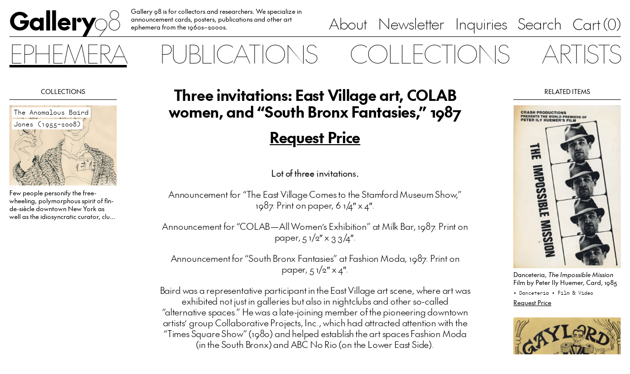

--- FILE ---
content_type: text/html; charset=UTF-8
request_url: https://gallery98.org/2016/colab-fashion-moda-invitations-1987/
body_size: 20331
content:
<!doctype html>
<html 
  lang="en-US" 
  class="no-js no-svg the-post"
>
  <head>
      <meta charset="UTF-8" />
      <title>
        Gallery 98 
                  | Three invitations: East Village art, COLAB women, and &#8220;South Bronx Fantasies,&#8221; 1987
              </title>
      <meta http-equiv="Content-Type" content="text/html; charset=UTF-8" />
      <meta name="viewport" content="width=device-width, initial-scale=1">

              <link rel="icon" href="https://gallery98.org/wp-content/uploads/2023/08/favicon_black.png">
                  <script type="text/javascript">
            if (window.matchMedia && window.matchMedia('(prefers-color-scheme: dark)').matches) {
              var $favicon = document.documentElement.querySelector('link[rel="icon"]');
              if ($favicon) $favicon.href = "https://gallery98.org/wp-content/uploads/2023/08/favicon_white.png";
            }
          </script>
              
      <title>Three invitations: East Village art, COLAB women, and &#8220;South Bronx Fantasies,&#8221; 1987 &#8211; Gallery 98</title>
<meta name='robots' content='max-image-preview:large' />
	<style>img:is([sizes="auto" i], [sizes^="auto," i]) { contain-intrinsic-size: 3000px 1500px }</style>
	<link rel="alternate" type="application/rss+xml" title="Gallery 98 &raquo; Feed" href="https://gallery98.org/feed/" />
<link rel="alternate" type="application/rss+xml" title="Gallery 98 &raquo; Comments Feed" href="https://gallery98.org/comments/feed/" />
<script type="text/javascript">
/* <![CDATA[ */
window._wpemojiSettings = {"baseUrl":"https:\/\/s.w.org\/images\/core\/emoji\/15.0.3\/72x72\/","ext":".png","svgUrl":"https:\/\/s.w.org\/images\/core\/emoji\/15.0.3\/svg\/","svgExt":".svg","source":{"concatemoji":"https:\/\/gallery98.org\/wp-includes\/js\/wp-emoji-release.min.js?ver=6.7.4"}};
/*! This file is auto-generated */
!function(i,n){var o,s,e;function c(e){try{var t={supportTests:e,timestamp:(new Date).valueOf()};sessionStorage.setItem(o,JSON.stringify(t))}catch(e){}}function p(e,t,n){e.clearRect(0,0,e.canvas.width,e.canvas.height),e.fillText(t,0,0);var t=new Uint32Array(e.getImageData(0,0,e.canvas.width,e.canvas.height).data),r=(e.clearRect(0,0,e.canvas.width,e.canvas.height),e.fillText(n,0,0),new Uint32Array(e.getImageData(0,0,e.canvas.width,e.canvas.height).data));return t.every(function(e,t){return e===r[t]})}function u(e,t,n){switch(t){case"flag":return n(e,"\ud83c\udff3\ufe0f\u200d\u26a7\ufe0f","\ud83c\udff3\ufe0f\u200b\u26a7\ufe0f")?!1:!n(e,"\ud83c\uddfa\ud83c\uddf3","\ud83c\uddfa\u200b\ud83c\uddf3")&&!n(e,"\ud83c\udff4\udb40\udc67\udb40\udc62\udb40\udc65\udb40\udc6e\udb40\udc67\udb40\udc7f","\ud83c\udff4\u200b\udb40\udc67\u200b\udb40\udc62\u200b\udb40\udc65\u200b\udb40\udc6e\u200b\udb40\udc67\u200b\udb40\udc7f");case"emoji":return!n(e,"\ud83d\udc26\u200d\u2b1b","\ud83d\udc26\u200b\u2b1b")}return!1}function f(e,t,n){var r="undefined"!=typeof WorkerGlobalScope&&self instanceof WorkerGlobalScope?new OffscreenCanvas(300,150):i.createElement("canvas"),a=r.getContext("2d",{willReadFrequently:!0}),o=(a.textBaseline="top",a.font="600 32px Arial",{});return e.forEach(function(e){o[e]=t(a,e,n)}),o}function t(e){var t=i.createElement("script");t.src=e,t.defer=!0,i.head.appendChild(t)}"undefined"!=typeof Promise&&(o="wpEmojiSettingsSupports",s=["flag","emoji"],n.supports={everything:!0,everythingExceptFlag:!0},e=new Promise(function(e){i.addEventListener("DOMContentLoaded",e,{once:!0})}),new Promise(function(t){var n=function(){try{var e=JSON.parse(sessionStorage.getItem(o));if("object"==typeof e&&"number"==typeof e.timestamp&&(new Date).valueOf()<e.timestamp+604800&&"object"==typeof e.supportTests)return e.supportTests}catch(e){}return null}();if(!n){if("undefined"!=typeof Worker&&"undefined"!=typeof OffscreenCanvas&&"undefined"!=typeof URL&&URL.createObjectURL&&"undefined"!=typeof Blob)try{var e="postMessage("+f.toString()+"("+[JSON.stringify(s),u.toString(),p.toString()].join(",")+"));",r=new Blob([e],{type:"text/javascript"}),a=new Worker(URL.createObjectURL(r),{name:"wpTestEmojiSupports"});return void(a.onmessage=function(e){c(n=e.data),a.terminate(),t(n)})}catch(e){}c(n=f(s,u,p))}t(n)}).then(function(e){for(var t in e)n.supports[t]=e[t],n.supports.everything=n.supports.everything&&n.supports[t],"flag"!==t&&(n.supports.everythingExceptFlag=n.supports.everythingExceptFlag&&n.supports[t]);n.supports.everythingExceptFlag=n.supports.everythingExceptFlag&&!n.supports.flag,n.DOMReady=!1,n.readyCallback=function(){n.DOMReady=!0}}).then(function(){return e}).then(function(){var e;n.supports.everything||(n.readyCallback(),(e=n.source||{}).concatemoji?t(e.concatemoji):e.wpemoji&&e.twemoji&&(t(e.twemoji),t(e.wpemoji)))}))}((window,document),window._wpemojiSettings);
/* ]]> */
</script>

<style id='wp-emoji-styles-inline-css' type='text/css'>

	img.wp-smiley, img.emoji {
		display: inline !important;
		border: none !important;
		box-shadow: none !important;
		height: 1em !important;
		width: 1em !important;
		margin: 0 0.07em !important;
		vertical-align: -0.1em !important;
		background: none !important;
		padding: 0 !important;
	}
</style>
<link rel='stylesheet' id='wp-block-library-css' href='https://gallery98.org/wp-includes/css/dist/block-library/style.min.css?ver=6.7.4' type='text/css' media='all' />
<style id='classic-theme-styles-inline-css' type='text/css'>
/*! This file is auto-generated */
.wp-block-button__link{color:#fff;background-color:#32373c;border-radius:9999px;box-shadow:none;text-decoration:none;padding:calc(.667em + 2px) calc(1.333em + 2px);font-size:1.125em}.wp-block-file__button{background:#32373c;color:#fff;text-decoration:none}
</style>
<style id='global-styles-inline-css' type='text/css'>
:root{--wp--preset--aspect-ratio--square: 1;--wp--preset--aspect-ratio--4-3: 4/3;--wp--preset--aspect-ratio--3-4: 3/4;--wp--preset--aspect-ratio--3-2: 3/2;--wp--preset--aspect-ratio--2-3: 2/3;--wp--preset--aspect-ratio--16-9: 16/9;--wp--preset--aspect-ratio--9-16: 9/16;--wp--preset--color--black: #000000;--wp--preset--color--cyan-bluish-gray: #abb8c3;--wp--preset--color--white: #ffffff;--wp--preset--color--pale-pink: #f78da7;--wp--preset--color--vivid-red: #cf2e2e;--wp--preset--color--luminous-vivid-orange: #ff6900;--wp--preset--color--luminous-vivid-amber: #fcb900;--wp--preset--color--light-green-cyan: #7bdcb5;--wp--preset--color--vivid-green-cyan: #00d084;--wp--preset--color--pale-cyan-blue: #8ed1fc;--wp--preset--color--vivid-cyan-blue: #0693e3;--wp--preset--color--vivid-purple: #9b51e0;--wp--preset--gradient--vivid-cyan-blue-to-vivid-purple: linear-gradient(135deg,rgba(6,147,227,1) 0%,rgb(155,81,224) 100%);--wp--preset--gradient--light-green-cyan-to-vivid-green-cyan: linear-gradient(135deg,rgb(122,220,180) 0%,rgb(0,208,130) 100%);--wp--preset--gradient--luminous-vivid-amber-to-luminous-vivid-orange: linear-gradient(135deg,rgba(252,185,0,1) 0%,rgba(255,105,0,1) 100%);--wp--preset--gradient--luminous-vivid-orange-to-vivid-red: linear-gradient(135deg,rgba(255,105,0,1) 0%,rgb(207,46,46) 100%);--wp--preset--gradient--very-light-gray-to-cyan-bluish-gray: linear-gradient(135deg,rgb(238,238,238) 0%,rgb(169,184,195) 100%);--wp--preset--gradient--cool-to-warm-spectrum: linear-gradient(135deg,rgb(74,234,220) 0%,rgb(151,120,209) 20%,rgb(207,42,186) 40%,rgb(238,44,130) 60%,rgb(251,105,98) 80%,rgb(254,248,76) 100%);--wp--preset--gradient--blush-light-purple: linear-gradient(135deg,rgb(255,206,236) 0%,rgb(152,150,240) 100%);--wp--preset--gradient--blush-bordeaux: linear-gradient(135deg,rgb(254,205,165) 0%,rgb(254,45,45) 50%,rgb(107,0,62) 100%);--wp--preset--gradient--luminous-dusk: linear-gradient(135deg,rgb(255,203,112) 0%,rgb(199,81,192) 50%,rgb(65,88,208) 100%);--wp--preset--gradient--pale-ocean: linear-gradient(135deg,rgb(255,245,203) 0%,rgb(182,227,212) 50%,rgb(51,167,181) 100%);--wp--preset--gradient--electric-grass: linear-gradient(135deg,rgb(202,248,128) 0%,rgb(113,206,126) 100%);--wp--preset--gradient--midnight: linear-gradient(135deg,rgb(2,3,129) 0%,rgb(40,116,252) 100%);--wp--preset--font-size--small: 13px;--wp--preset--font-size--medium: 20px;--wp--preset--font-size--large: 36px;--wp--preset--font-size--x-large: 42px;--wp--preset--spacing--20: 0.44rem;--wp--preset--spacing--30: 0.67rem;--wp--preset--spacing--40: 1rem;--wp--preset--spacing--50: 1.5rem;--wp--preset--spacing--60: 2.25rem;--wp--preset--spacing--70: 3.38rem;--wp--preset--spacing--80: 5.06rem;--wp--preset--shadow--natural: 6px 6px 9px rgba(0, 0, 0, 0.2);--wp--preset--shadow--deep: 12px 12px 50px rgba(0, 0, 0, 0.4);--wp--preset--shadow--sharp: 6px 6px 0px rgba(0, 0, 0, 0.2);--wp--preset--shadow--outlined: 6px 6px 0px -3px rgba(255, 255, 255, 1), 6px 6px rgba(0, 0, 0, 1);--wp--preset--shadow--crisp: 6px 6px 0px rgba(0, 0, 0, 1);}:where(.is-layout-flex){gap: 0.5em;}:where(.is-layout-grid){gap: 0.5em;}body .is-layout-flex{display: flex;}.is-layout-flex{flex-wrap: wrap;align-items: center;}.is-layout-flex > :is(*, div){margin: 0;}body .is-layout-grid{display: grid;}.is-layout-grid > :is(*, div){margin: 0;}:where(.wp-block-columns.is-layout-flex){gap: 2em;}:where(.wp-block-columns.is-layout-grid){gap: 2em;}:where(.wp-block-post-template.is-layout-flex){gap: 1.25em;}:where(.wp-block-post-template.is-layout-grid){gap: 1.25em;}.has-black-color{color: var(--wp--preset--color--black) !important;}.has-cyan-bluish-gray-color{color: var(--wp--preset--color--cyan-bluish-gray) !important;}.has-white-color{color: var(--wp--preset--color--white) !important;}.has-pale-pink-color{color: var(--wp--preset--color--pale-pink) !important;}.has-vivid-red-color{color: var(--wp--preset--color--vivid-red) !important;}.has-luminous-vivid-orange-color{color: var(--wp--preset--color--luminous-vivid-orange) !important;}.has-luminous-vivid-amber-color{color: var(--wp--preset--color--luminous-vivid-amber) !important;}.has-light-green-cyan-color{color: var(--wp--preset--color--light-green-cyan) !important;}.has-vivid-green-cyan-color{color: var(--wp--preset--color--vivid-green-cyan) !important;}.has-pale-cyan-blue-color{color: var(--wp--preset--color--pale-cyan-blue) !important;}.has-vivid-cyan-blue-color{color: var(--wp--preset--color--vivid-cyan-blue) !important;}.has-vivid-purple-color{color: var(--wp--preset--color--vivid-purple) !important;}.has-black-background-color{background-color: var(--wp--preset--color--black) !important;}.has-cyan-bluish-gray-background-color{background-color: var(--wp--preset--color--cyan-bluish-gray) !important;}.has-white-background-color{background-color: var(--wp--preset--color--white) !important;}.has-pale-pink-background-color{background-color: var(--wp--preset--color--pale-pink) !important;}.has-vivid-red-background-color{background-color: var(--wp--preset--color--vivid-red) !important;}.has-luminous-vivid-orange-background-color{background-color: var(--wp--preset--color--luminous-vivid-orange) !important;}.has-luminous-vivid-amber-background-color{background-color: var(--wp--preset--color--luminous-vivid-amber) !important;}.has-light-green-cyan-background-color{background-color: var(--wp--preset--color--light-green-cyan) !important;}.has-vivid-green-cyan-background-color{background-color: var(--wp--preset--color--vivid-green-cyan) !important;}.has-pale-cyan-blue-background-color{background-color: var(--wp--preset--color--pale-cyan-blue) !important;}.has-vivid-cyan-blue-background-color{background-color: var(--wp--preset--color--vivid-cyan-blue) !important;}.has-vivid-purple-background-color{background-color: var(--wp--preset--color--vivid-purple) !important;}.has-black-border-color{border-color: var(--wp--preset--color--black) !important;}.has-cyan-bluish-gray-border-color{border-color: var(--wp--preset--color--cyan-bluish-gray) !important;}.has-white-border-color{border-color: var(--wp--preset--color--white) !important;}.has-pale-pink-border-color{border-color: var(--wp--preset--color--pale-pink) !important;}.has-vivid-red-border-color{border-color: var(--wp--preset--color--vivid-red) !important;}.has-luminous-vivid-orange-border-color{border-color: var(--wp--preset--color--luminous-vivid-orange) !important;}.has-luminous-vivid-amber-border-color{border-color: var(--wp--preset--color--luminous-vivid-amber) !important;}.has-light-green-cyan-border-color{border-color: var(--wp--preset--color--light-green-cyan) !important;}.has-vivid-green-cyan-border-color{border-color: var(--wp--preset--color--vivid-green-cyan) !important;}.has-pale-cyan-blue-border-color{border-color: var(--wp--preset--color--pale-cyan-blue) !important;}.has-vivid-cyan-blue-border-color{border-color: var(--wp--preset--color--vivid-cyan-blue) !important;}.has-vivid-purple-border-color{border-color: var(--wp--preset--color--vivid-purple) !important;}.has-vivid-cyan-blue-to-vivid-purple-gradient-background{background: var(--wp--preset--gradient--vivid-cyan-blue-to-vivid-purple) !important;}.has-light-green-cyan-to-vivid-green-cyan-gradient-background{background: var(--wp--preset--gradient--light-green-cyan-to-vivid-green-cyan) !important;}.has-luminous-vivid-amber-to-luminous-vivid-orange-gradient-background{background: var(--wp--preset--gradient--luminous-vivid-amber-to-luminous-vivid-orange) !important;}.has-luminous-vivid-orange-to-vivid-red-gradient-background{background: var(--wp--preset--gradient--luminous-vivid-orange-to-vivid-red) !important;}.has-very-light-gray-to-cyan-bluish-gray-gradient-background{background: var(--wp--preset--gradient--very-light-gray-to-cyan-bluish-gray) !important;}.has-cool-to-warm-spectrum-gradient-background{background: var(--wp--preset--gradient--cool-to-warm-spectrum) !important;}.has-blush-light-purple-gradient-background{background: var(--wp--preset--gradient--blush-light-purple) !important;}.has-blush-bordeaux-gradient-background{background: var(--wp--preset--gradient--blush-bordeaux) !important;}.has-luminous-dusk-gradient-background{background: var(--wp--preset--gradient--luminous-dusk) !important;}.has-pale-ocean-gradient-background{background: var(--wp--preset--gradient--pale-ocean) !important;}.has-electric-grass-gradient-background{background: var(--wp--preset--gradient--electric-grass) !important;}.has-midnight-gradient-background{background: var(--wp--preset--gradient--midnight) !important;}.has-small-font-size{font-size: var(--wp--preset--font-size--small) !important;}.has-medium-font-size{font-size: var(--wp--preset--font-size--medium) !important;}.has-large-font-size{font-size: var(--wp--preset--font-size--large) !important;}.has-x-large-font-size{font-size: var(--wp--preset--font-size--x-large) !important;}
:where(.wp-block-post-template.is-layout-flex){gap: 1.25em;}:where(.wp-block-post-template.is-layout-grid){gap: 1.25em;}
:where(.wp-block-columns.is-layout-flex){gap: 2em;}:where(.wp-block-columns.is-layout-grid){gap: 2em;}
:root :where(.wp-block-pullquote){font-size: 1.5em;line-height: 1.6;}
</style>
<link rel='stylesheet' id='contact-form-7-css' href='https://gallery98.org/wp-content/plugins/contact-form-7/includes/css/styles.css?ver=6.0.1' type='text/css' media='all' />
<link rel='stylesheet' id='style-css' href='https://gallery98.org/wp-content/themes/gallery-98/assets/bundle.css?ver=1694041762' type='text/css' media='all' />
<link rel='stylesheet' id='relevanssi-live-search-css' href='https://gallery98.org/wp-content/plugins/relevanssi-live-ajax-search/assets/styles/style.css?ver=2.5' type='text/css' media='all' />
<script type="text/javascript" src="https://gallery98.org/wp-includes/js/jquery/jquery.min.js?ver=3.7.1" id="jquery-core-js"></script>
<script type="text/javascript" src="https://gallery98.org/wp-includes/js/jquery/jquery-migrate.min.js?ver=3.4.1" id="jquery-migrate-js"></script>
<link rel="https://api.w.org/" href="https://gallery98.org/wp-json/" /><link rel="alternate" title="JSON" type="application/json" href="https://gallery98.org/wp-json/wp/v2/posts/23185" /><link rel="EditURI" type="application/rsd+xml" title="RSD" href="https://gallery98.org/xmlrpc.php?rsd" />
<meta name="generator" content="WordPress 6.7.4" />
<link rel="canonical" href="https://gallery98.org/2016/colab-fashion-moda-invitations-1987/" />
<link rel='shortlink' href='https://gallery98.org/?p=23185' />
<link rel="alternate" title="oEmbed (JSON)" type="application/json+oembed" href="https://gallery98.org/wp-json/oembed/1.0/embed?url=https%3A%2F%2Fgallery98.org%2F2016%2Fcolab-fashion-moda-invitations-1987%2F" />
<link rel="alternate" title="oEmbed (XML)" type="text/xml+oembed" href="https://gallery98.org/wp-json/oembed/1.0/embed?url=https%3A%2F%2Fgallery98.org%2F2016%2Fcolab-fashion-moda-invitations-1987%2F&#038;format=xml" />
		<script type="text/javascript">
			var _statcounter = _statcounter || [];
			_statcounter.push({"tags": {"author": "Jonah"}});
		</script>
		<meta name="p:domain_verify" content="e0626b82616f46ff0365bd523892735a"/>

<!-- START - Open Graph and Twitter Card Tags 3.3.3 -->
 <!-- Facebook Open Graph -->
  <meta property="og:locale" content="en_US"/>
  <meta property="og:site_name" content="Gallery 98"/>
  <meta property="og:title" content="Three invitations: East Village art, COLAB women, and &quot;South Bronx Fantasies,&quot; 1987"/>
  <meta property="og:url" content="https://gallery98.org/2016/colab-fashion-moda-invitations-1987/"/>
  <meta property="og:type" content="article"/>
  <meta property="og:description" content="Lot of three invitations.

Announcement for &quot;The East Village Comes to the Stamford Museum Show,&quot; 1987. Print on paper, 6 1/4&quot; x 4&quot;.

Announcement for &quot;COLAB—All Women&#039;s Exhibition&quot; at Milk Bar, 1987. Print on paper, 5 1/2&quot; x 3 3/4&quot;.

Announcement for &quot;South Bronx Fantasies&quot; at Fashion Moda, 1987. P"/>
  <meta property="og:image" content="https://gallery98.org/wp-content/uploads/2016/09/Colab.jpg"/>
  <meta property="og:image:url" content="https://gallery98.org/wp-content/uploads/2016/09/Colab.jpg"/>
  <meta property="og:image:secure_url" content="https://gallery98.org/wp-content/uploads/2016/09/Colab.jpg"/>
  <meta property="article:published_time" content="2016-09-01T08:00:47-04:00"/>
  <meta property="article:modified_time" content="2023-07-06T20:07:55-04:00" />
  <meta property="og:updated_time" content="2023-07-06T20:07:55-04:00" />
 <!-- Google+ / Schema.org -->
 <!-- Twitter Cards -->
  <meta name="twitter:title" content="Three invitations: East Village art, COLAB women, and &quot;South Bronx Fantasies,&quot; 1987"/>
  <meta name="twitter:url" content="https://gallery98.org/2016/colab-fashion-moda-invitations-1987/"/>
  <meta name="twitter:description" content="Lot of three invitations.

Announcement for &quot;The East Village Comes to the Stamford Museum Show,&quot; 1987. Print on paper, 6 1/4&quot; x 4&quot;.

Announcement for &quot;COLAB—All Women&#039;s Exhibition&quot; at Milk Bar, 1987. Print on paper, 5 1/2&quot; x 3 3/4&quot;.

Announcement for &quot;South Bronx Fantasies&quot; at Fashion Moda, 1987. P"/>
  <meta name="twitter:image" content="https://gallery98.org/wp-content/uploads/2016/09/Colab.jpg"/>
  <meta name="twitter:card" content="summary_large_image"/>
 <!-- SEO -->
 <!-- Misc. tags -->
 <!-- is_singular -->
<!-- END - Open Graph and Twitter Card Tags 3.3.3 -->
	

  </head>

	<body 
    class="ch-sans-base antialiased oldstyle-nums flex flex-col min-h-screen"
		data-template="base.twig"
	>
          <script>
        window.SnipcartSettings = {
          publicApiKey: "YjFhODFmMWItNTQyMi00MDJkLWJhMWItMGU0MTk1MGUwZWFmNjM4MjcxOTc3OTAwMDgyNDY5",
          loadStrategy: "manual",
          modalStyle: 'side',
          templatesUrl: '/wp-content/themes/gallery-98/snipcart-templates/overrides.html'
        };

        (function(){var c,d;(d=(c=window.SnipcartSettings).version)!=null||(c.version="3.0");var s,S;(S=(s=window.SnipcartSettings).timeoutDuration)!=null||(s.timeoutDuration=2750);var l,p;(p=(l=window.SnipcartSettings).domain)!=null||(l.domain="cdn.snipcart.com");var w,u;(u=(w=window.SnipcartSettings).protocol)!=null||(w.protocol="https");var m,g;(g=(m=window.SnipcartSettings).loadCSS)!=null||(m.loadCSS=!0);var y=window.SnipcartSettings.version.includes("v3.0.0-ci")||window.SnipcartSettings.version!="3.0"&&window.SnipcartSettings.version.localeCompare("3.4.0",void 0,{numeric:!0,sensitivity:"base"})===-1,f=["focus","mouseover","touchmove","scroll","keydown"];window.LoadSnipcart=o;document.readyState==="loading"?document.addEventListener("DOMContentLoaded",r):r();function r(){window.SnipcartSettings.loadStrategy?window.SnipcartSettings.loadStrategy==="on-user-interaction"&&(f.forEach(function(t){return document.addEventListener(t,o)}),setTimeout(o,window.SnipcartSettings.timeoutDuration)):o()}var a=!1;function o(){if(a)return;a=!0;let t=document.getElementsByTagName("head")[0],n=document.querySelector("#snipcart"),i=document.querySelector('src[src^="'.concat(window.SnipcartSettings.protocol,"://").concat(window.SnipcartSettings.domain,'"][src$="snipcart.js"]')),e=document.querySelector('link[href^="'.concat(window.SnipcartSettings.protocol,"://").concat(window.SnipcartSettings.domain,'"][href$="snipcart.css"]'));n||(n=document.createElement("div"),n.id="snipcart",n.setAttribute("hidden","true"),document.body.appendChild(n)),h(n),i||(i=document.createElement("script"),i.src="".concat(window.SnipcartSettings.protocol,"://").concat(window.SnipcartSettings.domain,"/themes/v").concat(window.SnipcartSettings.version,"/default/snipcart.js"),i.async=!0,t.appendChild(i)),!e&&window.SnipcartSettings.loadCSS&&(e=document.createElement("link"),e.rel="stylesheet",e.type="text/css",e.href="".concat(window.SnipcartSettings.protocol,"://").concat(window.SnipcartSettings.domain,"/themes/v").concat(window.SnipcartSettings.version,"/default/snipcart.css"),t.prepend(e)),f.forEach(function(v){return document.removeEventListener(v,o)})}function h(t){!y||(t.dataset.apiKey=window.SnipcartSettings.publicApiKey,window.SnipcartSettings.addProductBehavior&&(t.dataset.configAddProductBehavior=window.SnipcartSettings.addProductBehavior),window.SnipcartSettings.modalStyle&&(t.dataset.configModalStyle=window.SnipcartSettings.modalStyle),window.SnipcartSettings.currency&&(t.dataset.currency=window.SnipcartSettings.currency),window.SnipcartSettings.templatesUrl&&(t.dataset.templatesUrl=window.SnipcartSettings.templatesUrl))}})();

        window.LoadSnipcart()
      </script>
              <script>window.snipcart_no_rates_found = 'Please review your shipping address or contact us at info@gallery98.org for other shipping options. It is possible an item in your order requires special handling.'</script>
    
    <header 
  id="nav" 
  class="w-full px-page hidden lg:block"
>
  <div class="nav-top flex justify-between items-end border-b border-black h-full pt-3 pb-3.5">
    <div class="left flex flex-1 items-end h-full w-auto">
      <a 
        href="/" 
        class="gallery-98-logo text-2xl"
      ><span>Gallery</span><span>98</span></a>

              <div class="hidden xl:block"><div class="header-text max-w-[27.5rem] line-clamp-3 pb-[0.075em] overflow-hidden mx-7">Gallery 98 is for collectors and researchers. We specialize in announcement cards, posters, publications and other art ephemera from the 1960s–2000s.</div></div>
          </div>

    <nav class="hidden lg:block sub-menu">
      <ul class="flex space-x-7 whitespace-nowrap ch-sans-xl">
                  
          
          <li>
            <a 
              href="https://gallery98.org/about/"
              class=""
            >About</a>
          </li>
                  
                                
          <li>
            <a 
              href="https://gallery98.org/newsletter/"
              class=""
            >Newsletter</a>
          </li>
                  
          
          <li>
            <a 
              href="https://gallery98.org/inquiries/"
              class=""
            >Inquiries</a>
          </li>
                  
                                
          <li>
            <a 
              href="/search"
              class=""
            >Search</a>
          </li>
        
                <li>
          <button
            class="snipcart-checkout ch-sans-xl font-feature-case"
          >Cart (<span class="snipcart-items-count ch-mono-xl">0</span>)</button>
        </li>
              </ul>
    </nav>
  </div>

  <nav class="main-menu hidden lg:block pt-1.5 sticky top-0">
    <ul class="flex justify-between items-center ch-sans-2xl uppercase">
  <li class=""><a href="/ephemera" class=" active">Ephemera</a></li>
  <li class=""><a href="/publications" class="">Publications</a></li>
  <li class=""><a href="/collections" class="">Collections</a></li>
  <li class=""><a href="/artists" class="">Artists</a></li>
</ul>  </nav>
</header>    <header id="mobile-nav" class="w-full bg-white px-page lg:hidden relative" data-component="mobile-navigation">
  <div class="flex items-center gap-gutter-x pt-4 pb-3">
    <div class="main-mobile-nav relative flex items-center flex-1">
      <a 
        href="/" 
        class="gallery-98-logo text-2xl"
      ><span>Gallery</span><span>98</span></a>
    </div>
    
        <button 
      href="/cart"
      class="snipcart-checkout snipcart-checkout--with-icon ch-sans-lg font-feature-case"
      data-count="0"
    ><span class="snipcart-items-count ch-mono-lg">0</span></button>
    
    <button data-mobile-toggle>Menu</button>
  </div>
  
  <nav class="mobile-menu py-6 flex-col overflow-auto">
    <div class="flex-1 flex flex-col justify-center items-center">
      <ul class="text-center ch-sans-2xl uppercase">
  <li class=""><a href="/ephemera" class=" active">Ephemera</a></li>
  <li class=""><a href="/publications" class="">Publications</a></li>
  <li class=""><a href="/collections" class="">Collections</a></li>
  <li class=""><a href="/artists" class="">Artists</a></li>
</ul>
      <ul class="text-center ch-sans-2xl pt-[0.5em]">
                  
          
          <li>
            <a 
              href="https://gallery98.org/about/"
              class=""
            >About</a>
          </li>
                  
                                
          <li>
            <a 
              href="https://gallery98.org/newsletter/"
              class=""
            >Newsletter</a>
          </li>
                  
          
          <li>
            <a 
              href="https://gallery98.org/inquiries/"
              class=""
            >Inquiries</a>
          </li>
                  
                                
          <li>
            <a 
              href="/search"
              class=""
            >Search</a>
          </li>
        
                <li>
          <button 
            href="/cart"
            class="snipcart-checkout ch-sans-2xl font-feature-case"
          >Cart (<span class="snipcart-items-count ch-mono-2xl">0</span>)</button>
        </li>
              </ul>
      
    </div>

          <div class="text-center pt-6 flex-none">Gallery 98 is for collectors and researchers. We specialize in announcement cards, posters, publications and other art ephemera from the 1960s–2000s.</div>
      </nav>
</header>
		<main role="main" class="px-page pt-7 pb-20 lg:pb-28 flex-grow flex flex-col">
				<div class="item-single gallery98-divide space-y-14 pt-4">
    
    <div class="flex justify-between flex-wrap lg:flex-nowrap" data-component="single-item">
      
      <div id="collections" class="hidden lg:block lg:w-68">
                <div data-collections class="sticky top-0">
          <h2 class="uppercase border-b text-center py-2.5">Collections</h2>
          <div class="space-y-7 py-3.5">
                      
  
<div
  class="collection-newsletter-block post-type-collection "
>
  <a href="https://gallery98.org/collection/baird-jones/" class="block-image relative block">
    <div class="absolute top-0 left-0 w-full h-full bg-black p-1.5 pr-3">
              <div class="absolute top-0 left-0 w-full h-full">
                                  <img 
              data-src="https://gallery98.org/wp-content/uploads/2023/08/Collection_Page_06_Image_0006.jpg" 
              data-srcset="https://gallery98.org/wp-content/uploads/2023/08/Collection_Page_06_Image_0006.jpg" 
              data-sizes="auto"
              alt=""
              class="lazyload w-full h-full object-cover object-center"
                          >
                  </div>
      
      <div class="block-title relative block-title--small ch-mono-base">
        <h3>The Anomalous Baird Jones (1955–2008)</h3>
      </div>
    </div>
  </a>

      <div class="description line-clamp-4 pt-2 pb-[0.075em] overflow-hidden">
            <div class="inline">Few people personify the free-wheeling, polymorphous spirit of fin-de-siècle downtown New York as well as the idiosyncratic curator, club party promoter, photographer, author, and celebrity gossip Baird Jones.</div>
    </div>
  </div>                    </div>
        </div>
              </div>

      <div id="content" class="post-content w-full lg:flex-1 max-w-3xl xl:max-w-text lg:px-gutter-x pt-2 mx-auto">
        <div class="space-y-14" data-content>
        
        <div class="text-center ch-sans-bold-xl space-y-lh-1/2">
          <h1>Three invitations: East Village art, COLAB women, and &#8220;South Bronx Fantasies,&#8221; 1987</h1>

                      <p><a 
              class="underline lg:hover:no-underline" 
              href="/inquiries?item=23185"
            >Request Price</a></p>
                  </div>
        
        <section class="ch-sans-lg rich-text text-center">
          <p><strong>Lot of three invitations</strong><strong>.</strong></p>
<p>Announcement for &#8220;The East Village Comes to the Stamford Museum Show,&#8221; 1987. Print on paper, 6 1/4&#8243; x 4&#8243;.</p>
<p>Announcement for &#8220;COLAB—All Women&#8217;s Exhibition&#8221; at Milk Bar, 1987. Print on paper, 5 1/2&#8243; x 3 3/4&#8243;.</p>
<p>Announcement for &#8220;South Bronx Fantasies&#8221; at Fashion Moda, 1987. Print on paper, 5 1/2&#8243; x 4&#8243;.</p>
<p>Baird was a representative participant in the East Village art scene, where art was exhibited not just in galleries but also in nightclubs and other so-called &#8220;alternative spaces.&#8221; He was a late-joining member of the pioneering downtown artists&#8217; group Collaborative Projects, Inc., which had attracted attention with the &#8220;Times Square Show&#8221; (1980) and helped establish the art spaces Fashion Moda (in the South Bronx) and ABC No Rio (on the Lower East Side).</p>
<p>$150</p>
<p><a href="https://www.paypal.com/cgi-bin/webscr?cmd=_s-xclick&amp;hosted_button_id=G68ELVUWBUWLG"><img data-src="https://gallery98.org/wp-content/themes/gallery98/images/btn-purchase.png" /></a></p>
<p><img class="alignnone size-full wp-image-23311 lazyload" data-src="https://gallery98.org/wp-content/uploads/2016/09/ev-stamford.jpg" alt="ev-stamford" width="700" height="466" srcset="https://gallery98.org/wp-content/uploads/2016/09/ev-stamford.jpg 700w, https://gallery98.org/wp-content/uploads/2016/09/ev-stamford-300x200.jpg 300w" sizes="(max-width: 700px) 100vw, 700px" /></p>
<p>Baird&#8217;s exhibition for the Stamford Museum captured the tail end of the short-lived East Village art scene.</p>
<p><img class="alignnone size-full wp-image-23186 lazyload" data-src="https://gallery98.org/wp-content/uploads/2016/09/Colab.jpg" alt="Colab" width="700" height="485" srcset="https://gallery98.org/wp-content/uploads/2016/09/Colab.jpg 700w, https://gallery98.org/wp-content/uploads/2016/09/Colab-300x208.jpg 300w" sizes="(max-width: 700px) 100vw, 700px" /></p>
<p>Over the years, the artists&#8217; group COLAB saw constant turnover. Prominent members have included <a href="https://gallery98.org/collection/cara-perlman-finger-paint-portraits-tin-pan-alley-1981-83/">Cara Perlman</a>, <a href="https://gallery98.org/collection/christy-rupps-rats/">Christy Rupp</a>, Becky Howland, Kiki Smith, Jenny Holzer, Jane Dickson, Beth B, and Coleen Fitzgibbon.</p>
<p><img class="alignnone size-full wp-image-23187 lazyload" data-src="https://gallery98.org/wp-content/uploads/2016/09/South-bronx-fantasies.jpg" alt="South-bronx-fantasies" width="700" height="508" srcset="https://gallery98.org/wp-content/uploads/2016/09/South-bronx-fantasies.jpg 700w, https://gallery98.org/wp-content/uploads/2016/09/South-bronx-fantasies-300x218.jpg 300w" sizes="(max-width: 700px) 100vw, 700px" /></p>
<p>Fashion Moda was started in the South Bronx in 1978 by COLAB member Stefan Eins.</p>
<p><span class="s1"></span></p>
<p class="p2"><span class="s2"><a href="https://gallery98.org/collection/baird-jones/">BAIRD JONES EXHIBITION </a></span></p>

        </section>

        
        </div>
      </div>

      <div id="related-items" class="hidden lg:block lg:w-68">
              <div data-related>
          <h2 class="uppercase border-b text-center py-2.5">Related Items</h2>
          <div class="space-y-7 py-3.5">
                          <div data-related-item>
              
  

<div data-sublink>
      
            

<div class="image-sizer w-full ">
  <div 
    class="inner relative" 
    style="padding-bottom: 152.32452142206%;"
  >
    <div class="image-wrapper absolute top-0 left-0 w-full h-full bg-[#f9f9f9] ">
              <img 
          data-src="https://gallery98.org/wp-content/uploads/2026/01/img20260116_12410509.png" 
          data-srcset="https://gallery98.org/wp-content/uploads/2026/01/img20260116_12410509.png 2194w, https://gallery98.org/wp-content/uploads/2026/01/img20260116_12410509-656x1000.png 656w, https://gallery98.org/wp-content/uploads/2026/01/img20260116_12410509-672x1024.png 672w, https://gallery98.org/wp-content/uploads/2026/01/img20260116_12410509-300x457.png 300w, https://gallery98.org/wp-content/uploads/2026/01/img20260116_12410509-768x1170.png 768w, https://gallery98.org/wp-content/uploads/2026/01/img20260116_12410509-1008x1536.png 1008w, https://gallery98.org/wp-content/uploads/2026/01/img20260116_12410509-1344x2048.png 1344w"
          data-sizes="auto"
          alt=""
          class="lazyload object-center w-full h-full enhance-visibility object-cover"
                  >
          </div>
  </div>
</div>  
      <h3 class="mt-1.5">
            <a href="https://gallery98.org/2026/danceteria-the-impossible-mission-film-by-peter-ily-huemer-card-1985/" data-sublink-target>Danceteria, <i>The Impossible Mission</i> Film by Peter Ily Huemer, Card, 1985</a>
    </h3>
  </div>

  <div class="terms mt-2 ch-mono-sm">
                  <a 
          href="https://gallery98.org/category/danceteria/" 
          class=""
        >•&nbsp;Danceteria </a>
                        <a 
          href="https://gallery98.org/category/film-video/" 
          class=""
        >•&nbsp;Film &amp; Video </a>
            </div>

<div class="mt-2">
      <a 
      class="underline lg:hover:no-underline" 
      href="/inquiries?item=101522"
    >Request Price</a>
  </div>              </div>
                          <div data-related-item>
              
  

<div data-sublink>
      
            

<div class="image-sizer w-full ">
  <div 
    class="inner relative" 
    style="padding-bottom: 156.7101584343%;"
  >
    <div class="image-wrapper absolute top-0 left-0 w-full h-full bg-[#f9f9f9] ">
              <img 
          data-src="https://gallery98.org/wp-content/uploads/2026/01/img20260116_12551454.png" 
          data-srcset="https://gallery98.org/wp-content/uploads/2026/01/img20260116_12551454.png 2146w, https://gallery98.org/wp-content/uploads/2026/01/img20260116_12551454-638x1000.png 638w, https://gallery98.org/wp-content/uploads/2026/01/img20260116_12551454-653x1024.png 653w, https://gallery98.org/wp-content/uploads/2026/01/img20260116_12551454-300x470.png 300w, https://gallery98.org/wp-content/uploads/2026/01/img20260116_12551454-768x1204.png 768w, https://gallery98.org/wp-content/uploads/2026/01/img20260116_12551454-980x1536.png 980w, https://gallery98.org/wp-content/uploads/2026/01/img20260116_12551454-1307x2048.png 1307w"
          data-sizes="auto"
          alt=""
          class="lazyload object-center w-full h-full enhance-visibility object-cover"
                  >
          </div>
  </div>
</div>  
      <h3 class="mt-1.5">
            <a href="https://gallery98.org/2026/danceteria-congo-bills-heat-wave-gaylords-carnival-card-1984/" data-sublink-target>Danceteria, <i>Congo Bill&#8217;s Heat Wave: Gaylords Carnival</i>, Card, 1984</a>
    </h3>
  </div>

  <div class="terms mt-2 ch-mono-sm">
                  <a 
          href="https://gallery98.org/category/danceteria/" 
          class=""
        >•&nbsp;Danceteria </a>
                        <a 
          href="https://gallery98.org/category/lgbt/" 
          class=""
        >•&nbsp;LGBTQ </a>
            </div>

<div class="mt-2">
      <a 
      class="underline lg:hover:no-underline" 
      href="/inquiries?item=101518"
    >Request Price</a>
  </div>              </div>
                          <div data-related-item>
              
  

<div data-sublink>
      
            

<div class="image-sizer w-full ">
  <div 
    class="inner relative" 
    style="padding-bottom: 157.3993207181%;"
  >
    <div class="image-wrapper absolute top-0 left-0 w-full h-full bg-[#f9f9f9] ">
              <img 
          data-src="https://gallery98.org/wp-content/uploads/2026/01/img20260116_12532404.png" 
          data-srcset="https://gallery98.org/wp-content/uploads/2026/01/img20260116_12532404.png 2061w, https://gallery98.org/wp-content/uploads/2026/01/img20260116_12532404-635x1000.png 635w, https://gallery98.org/wp-content/uploads/2026/01/img20260116_12532404-651x1024.png 651w, https://gallery98.org/wp-content/uploads/2026/01/img20260116_12532404-300x472.png 300w, https://gallery98.org/wp-content/uploads/2026/01/img20260116_12532404-768x1209.png 768w, https://gallery98.org/wp-content/uploads/2026/01/img20260116_12532404-976x1536.png 976w, https://gallery98.org/wp-content/uploads/2026/01/img20260116_12532404-1301x2048.png 1301w"
          data-sizes="auto"
          alt=""
          class="lazyload object-center w-full h-full enhance-visibility object-cover"
                  >
          </div>
  </div>
</div>  
      <h3 class="mt-1.5">
            <a href="https://gallery98.org/2026/danceteria-straight-to-hell-boys-night-out-card-1984/" data-sublink-target>Danceteria, <i>Straight to Hell: Boys&#8217; Night Out</i>, Card, 1984</a>
    </h3>
  </div>

  <div class="terms mt-2 ch-mono-sm">
                  <a 
          href="https://gallery98.org/category/danceteria/" 
          class=""
        >•&nbsp;Danceteria </a>
                        <a 
          href="https://gallery98.org/category/lgbt/" 
          class=""
        >•&nbsp;LGBTQ </a>
            </div>

<div class="mt-2">
      <a 
      class="underline lg:hover:no-underline" 
      href="/inquiries?item=101513"
    >Request Price</a>
  </div>              </div>
                          <div data-related-item>
              
  

<div data-sublink>
      
            

<div class="image-sizer w-full ">
  <div 
    class="inner relative" 
    style="padding-bottom: 147.78761061947%;"
  >
    <div class="image-wrapper absolute top-0 left-0 w-full h-full bg-[#f9f9f9] ">
              <img 
          data-src="https://gallery98.org/wp-content/uploads/2026/01/img20260116_13104093.png" 
          data-srcset="https://gallery98.org/wp-content/uploads/2026/01/img20260116_13104093.png 1582w, https://gallery98.org/wp-content/uploads/2026/01/img20260116_13104093-677x1000.png 677w, https://gallery98.org/wp-content/uploads/2026/01/img20260116_13104093-693x1024.png 693w, https://gallery98.org/wp-content/uploads/2026/01/img20260116_13104093-300x443.png 300w, https://gallery98.org/wp-content/uploads/2026/01/img20260116_13104093-768x1135.png 768w, https://gallery98.org/wp-content/uploads/2026/01/img20260116_13104093-1039x1536.png 1039w, https://gallery98.org/wp-content/uploads/2026/01/img20260116_13104093-1386x2048.png 1386w"
          data-sizes="auto"
          alt=""
          class="lazyload object-center w-full h-full enhance-visibility object-cover"
                  >
          </div>
  </div>
</div>  
      <h3 class="mt-1.5">
            <a href="https://gallery98.org/2026/danceteria-new-york-glamour-a-fashion-show-by-natasha-card-1984/" data-sublink-target>Danceteria, <i>New York Glamour: A Fashion Show by Natasha</i>, Card, 1984</a>
    </h3>
  </div>

  <div class="terms mt-2 ch-mono-sm">
                  <a 
          href="https://gallery98.org/category/danceteria/" 
          class=""
        >•&nbsp;Danceteria </a>
                        <a 
          href="https://gallery98.org/category/fashion/" 
          class=""
        >•&nbsp;Fashion </a>
            </div>

<div class="mt-2">
      <a 
      class="underline lg:hover:no-underline" 
      href="/inquiries?item=101509"
    >Request Price</a>
  </div>              </div>
                          <div data-related-item>
              
  

<div data-sublink>
      
            

<div class="image-sizer w-full ">
  <div 
    class="inner relative" 
    style="padding-bottom: 63.754427390791%;"
  >
    <div class="image-wrapper absolute top-0 left-0 w-full h-full bg-[#f9f9f9] ">
              <img 
          data-src="https://gallery98.org/wp-content/uploads/2026/01/img20260116_12433558.png" 
          data-srcset="https://gallery98.org/wp-content/uploads/2026/01/img20260116_12433558.png 3388w, https://gallery98.org/wp-content/uploads/2026/01/img20260116_12433558-700x446.png 700w, https://gallery98.org/wp-content/uploads/2026/01/img20260116_12433558-1024x653.png 1024w, https://gallery98.org/wp-content/uploads/2026/01/img20260116_12433558-300x191.png 300w, https://gallery98.org/wp-content/uploads/2026/01/img20260116_12433558-768x490.png 768w, https://gallery98.org/wp-content/uploads/2026/01/img20260116_12433558-1536x979.png 1536w, https://gallery98.org/wp-content/uploads/2026/01/img20260116_12433558-2048x1306.png 2048w"
          data-sizes="auto"
          alt=""
          class="lazyload object-center w-full h-full enhance-visibility object-cover"
                  >
          </div>
  </div>
</div>  
      <h3 class="mt-1.5">
            <a href="https://gallery98.org/2026/danceteria-mermaids-on-the-run-card-1984/" data-sublink-target>Danceteria, <i>Mermaids on the Run</i>, Card, 1984</a>
    </h3>
  </div>

  <div class="terms mt-2 ch-mono-sm">
                  <a 
          href="https://gallery98.org/category/danceteria/" 
          class=""
        >•&nbsp;Danceteria </a>
            </div>

<div class="mt-2">
      <a 
      class="underline lg:hover:no-underline" 
      href="/inquiries?item=101501"
    >Request Price</a>
  </div>              </div>
                          <div data-related-item>
              
  

<div data-sublink>
      
            

<div class="image-sizer w-full ">
  <div 
    class="inner relative" 
    style="padding-bottom: 109.37215650591%;"
  >
    <div class="image-wrapper absolute top-0 left-0 w-full h-full bg-[#f9f9f9] ">
              <img 
          data-src="https://gallery98.org/wp-content/uploads/2026/01/img20260116_12511087.png" 
          data-srcset="https://gallery98.org/wp-content/uploads/2026/01/img20260116_12511087.png 2198w, https://gallery98.org/wp-content/uploads/2026/01/img20260116_12511087-700x766.png 700w, https://gallery98.org/wp-content/uploads/2026/01/img20260116_12511087-936x1024.png 936w, https://gallery98.org/wp-content/uploads/2026/01/img20260116_12511087-300x328.png 300w, https://gallery98.org/wp-content/uploads/2026/01/img20260116_12511087-768x840.png 768w, https://gallery98.org/wp-content/uploads/2026/01/img20260116_12511087-1404x1536.png 1404w, https://gallery98.org/wp-content/uploads/2026/01/img20260116_12511087-1873x2048.png 1873w"
          data-sizes="auto"
          alt=""
          class="lazyload object-center w-full h-full enhance-visibility object-cover"
                  >
          </div>
  </div>
</div>  
      <h3 class="mt-1.5">
            <a href="https://gallery98.org/2026/danceteria-mermaid-robot-card-1984/" data-sublink-target>Danceteria, <i>Mermaid Robot</i>, Card, 1984</a>
    </h3>
  </div>

  <div class="terms mt-2 ch-mono-sm">
                  <a 
          href="https://gallery98.org/category/danceteria/" 
          class=""
        >•&nbsp;Danceteria </a>
            </div>

<div class="mt-2">
      <a 
      class="underline lg:hover:no-underline" 
      href="/inquiries?item=101497"
    >Request Price</a>
  </div>              </div>
                          <div data-related-item>
              
  

<div data-sublink>
      
            

<div class="image-sizer w-full ">
  <div 
    class="inner relative" 
    style="padding-bottom: 99.772209567198%;"
  >
    <div class="image-wrapper absolute top-0 left-0 w-full h-full bg-[#f9f9f9] ">
              <img 
          data-src="https://gallery98.org/wp-content/uploads/2026/01/img20260114_12344404.png" 
          data-srcset="https://gallery98.org/wp-content/uploads/2026/01/img20260114_12344404.png 2195w, https://gallery98.org/wp-content/uploads/2026/01/img20260114_12344404-700x698.png 700w, https://gallery98.org/wp-content/uploads/2026/01/img20260114_12344404-1024x1022.png 1024w, https://gallery98.org/wp-content/uploads/2026/01/img20260114_12344404-300x299.png 300w, https://gallery98.org/wp-content/uploads/2026/01/img20260114_12344404-768x766.png 768w, https://gallery98.org/wp-content/uploads/2026/01/img20260114_12344404-1536x1533.png 1536w, https://gallery98.org/wp-content/uploads/2026/01/img20260114_12344404-2048x2043.png 2048w"
          data-sizes="auto"
          alt=""
          class="lazyload object-center w-full h-full enhance-visibility object-cover"
                  >
          </div>
  </div>
</div>  
      <h3 class="mt-1.5">
            <a href="https://gallery98.org/2026/sol-lewitt-the-location-of-eight-points-max-protetch-gallery-22-page-booklet-1974/" data-sublink-target>Sol LeWitt, <i>The Location of Eight Points</i>, Max Protetch Gallery, 22-Page Booklet, 1974</a>
    </h3>
  </div>

  <div class="terms mt-2 ch-mono-sm">
                  <a 
          href="https://gallery98.org/category/max-protetch-gallery/" 
          class=""
        >•&nbsp;Max Protetch Gallery </a>
                        <a 
          href="https://gallery98.org/category/sol-lewitt/" 
          class=""
        >•&nbsp;Sol LeWitt </a>
            </div>

<div class="mt-2">
      <a 
      class="underline lg:hover:no-underline" 
      href="/inquiries?item=101457"
    >Request Price</a>
  </div>              </div>
                          <div data-related-item>
              
  

<div data-sublink>
      
            

<div class="image-sizer w-full ">
  <div 
    class="inner relative" 
    style="padding-bottom: 157.43212149103%;"
  >
    <div class="image-wrapper absolute top-0 left-0 w-full h-full bg-[#f9f9f9] ">
              <img 
          data-src="https://gallery98.org/wp-content/uploads/2020/12/img20260113_12022845.png" 
          data-srcset="https://gallery98.org/wp-content/uploads/2020/12/img20260113_12022845.png 2173w, https://gallery98.org/wp-content/uploads/2020/12/img20260113_12022845-635x1000.png 635w, https://gallery98.org/wp-content/uploads/2020/12/img20260113_12022845-650x1024.png 650w, https://gallery98.org/wp-content/uploads/2020/12/img20260113_12022845-300x472.png 300w, https://gallery98.org/wp-content/uploads/2020/12/img20260113_12022845-768x1209.png 768w, https://gallery98.org/wp-content/uploads/2020/12/img20260113_12022845-976x1536.png 976w, https://gallery98.org/wp-content/uploads/2020/12/img20260113_12022845-1301x2048.png 1301w"
          data-sizes="auto"
          alt=""
          class="lazyload object-center w-full h-full enhance-visibility object-cover"
                  >
          </div>
  </div>
</div>  
      <h3 class="mt-1.5">
            <a href="https://gallery98.org/2026/club-tabu-marcel-duchamps-birthday-hosted-by-tina-lhotsky-folded-card-1982/" data-sublink-target>Marcel Duchamp’s Birthday, Hosted and SIGNED by Tina L’Hotsky, Folded Flyer, 1982</a>
    </h3>
  </div>

  <div class="terms mt-2 ch-mono-sm">
                  <a 
          href="https://gallery98.org/category/club-tabu/" 
          class=""
        >•&nbsp;Club Tabu </a>
                        <a 
          href="https://gallery98.org/category/dada-surrealism/" 
          class=""
        >•&nbsp;Dada &amp; Surrealism </a>
                        <a 
          href="https://gallery98.org/category/jean-michel-basquiat/" 
          class=""
        >•&nbsp;Jean-Michel Basquiat </a>
                        <a 
          href="https://gallery98.org/category/marcel-duchamp/" 
          class=""
        >•&nbsp;Marcel Duchamp </a>
                        <a 
          href="https://gallery98.org/category/signed/" 
          class=""
        >•&nbsp;Signed </a>
                        <a 
          href="https://gallery98.org/category/tina-lhotsky/" 
          class=""
        >•&nbsp;Tina L'Hotsky </a>
            </div>

<div class="mt-2">
      <a 
      class="underline lg:hover:no-underline" 
      href="/inquiries?item=47021"
    >Request Price</a>
  </div>              </div>
                          <div data-related-item>
              
  

<div data-sublink>
      
            

<div class="image-sizer w-full ">
  <div 
    class="inner relative" 
    style="padding-bottom: 133.46810422282%;"
  >
    <div class="image-wrapper absolute top-0 left-0 w-full h-full bg-[#f9f9f9] ">
              <img 
          data-src="https://gallery98.org/wp-content/uploads/2026/01/img20260112_16151678.png" 
          data-srcset="https://gallery98.org/wp-content/uploads/2026/01/img20260112_16151678.png 2226w, https://gallery98.org/wp-content/uploads/2026/01/img20260112_16151678-700x934.png 700w, https://gallery98.org/wp-content/uploads/2026/01/img20260112_16151678-767x1024.png 767w, https://gallery98.org/wp-content/uploads/2026/01/img20260112_16151678-300x400.png 300w, https://gallery98.org/wp-content/uploads/2026/01/img20260112_16151678-768x1025.png 768w, https://gallery98.org/wp-content/uploads/2026/01/img20260112_16151678-1151x1536.png 1151w, https://gallery98.org/wp-content/uploads/2026/01/img20260112_16151678-1534x2048.png 1534w"
          data-sizes="auto"
          alt=""
          class="lazyload object-center w-full h-full enhance-visibility object-cover"
                  >
          </div>
  </div>
</div>  
      <h3 class="mt-1.5">
            <a href="https://gallery98.org/2026/futura-2000-fun-gallery-card-1983/" data-sublink-target>Futura 2000, Fun Gallery, Card, 1983</a>
    </h3>
  </div>

  <div class="terms mt-2 ch-mono-sm">
                  <a 
          href="https://gallery98.org/category/fun-gallery/" 
          class=""
        >•&nbsp;Fun Gallery </a>
                        <a 
          href="https://gallery98.org/category/futura-2000-leonard-mcgurr/" 
          class=""
        >•&nbsp;Futura 2000 (Leonard McGurr) </a>
                        <a 
          href="https://gallery98.org/category/graffiti/" 
          class=""
        >•&nbsp;Graffiti and Street Art </a>
            </div>

<div class="mt-2">
      <a 
      class="underline lg:hover:no-underline" 
      href="/inquiries?item=101413"
    >Request Price</a>
  </div>              </div>
                          <div data-related-item>
              
  

<div data-sublink>
      
            

<div class="image-sizer w-full ">
  <div 
    class="inner relative" 
    style="padding-bottom: 99.016393442623%;"
  >
    <div class="image-wrapper absolute top-0 left-0 w-full h-full bg-[#f9f9f9] ">
              <img 
          data-src="https://gallery98.org/wp-content/uploads/2026/01/img20260112_16140135-1.png" 
          data-srcset="https://gallery98.org/wp-content/uploads/2026/01/img20260112_16140135-1.png 2135w, https://gallery98.org/wp-content/uploads/2026/01/img20260112_16140135-1-700x693.png 700w, https://gallery98.org/wp-content/uploads/2026/01/img20260112_16140135-1-1024x1014.png 1024w, https://gallery98.org/wp-content/uploads/2026/01/img20260112_16140135-1-300x297.png 300w, https://gallery98.org/wp-content/uploads/2026/01/img20260112_16140135-1-768x760.png 768w, https://gallery98.org/wp-content/uploads/2026/01/img20260112_16140135-1-1536x1521.png 1536w, https://gallery98.org/wp-content/uploads/2026/01/img20260112_16140135-1-2048x2028.png 2048w"
          data-sizes="auto"
          alt=""
          class="lazyload object-center w-full h-full enhance-visibility object-cover"
                  >
          </div>
  </div>
</div>  
      <h3 class="mt-1.5">
            <a href="https://gallery98.org/2026/robert-longo-gagosian-gallery-card-1984/" data-sublink-target>Robert Longo, Gagosian Gallery (Los Angeles), Card, 1984</a>
    </h3>
  </div>

  <div class="terms mt-2 ch-mono-sm">
                  <a 
          href="https://gallery98.org/category/gagosian-gallery/" 
          class=""
        >•&nbsp;Gagosian Gallery </a>
                        <a 
          href="https://gallery98.org/category/pictures-generation/" 
          class=""
        >•&nbsp;Pictures Generation </a>
                        <a 
          href="https://gallery98.org/category/robert-longo/" 
          class=""
        >•&nbsp;Robert Longo </a>
            </div>

<div class="mt-2">
      <p>$150</p>
    <button 
      class="snipcart-add-item underline lg:hover:no-underline"
      data-item-id="101409"
      data-item-price="150"
      data-item-weight="100"
      data-item-name="Robert Longo, Gagosian Gallery (Los Angeles), Card, 1984"
      data-item-image="https://gallery98.org/wp-content/uploads/2026/01/img20260112_16140135-1-300x297.png"
      data-item-max-quantity="1"
      data-item-url="https://gallery98.org/2026/robert-longo-gagosian-gallery-card-1984/"
    >Add to cart</button>
  </div>              </div>
                      </div>
        
        </div>
              </div>
    </div>

          <section class="grid grid-cols-1 sm:grid-cols-2 lg:grid-cols-3 4xl:grid-cols-4 gap-x-gutter-x gap-y-gutter-y gallery98-border-t block lg:hidden">
  <h2 class="uppercase ch-sans-bold-xl text-center col-span-full -mb-8 mt-9">Collections</h2>
      
  
<div
  class="collection-newsletter-block post-type-collection block lg:hidden"
>
  <a href="https://gallery98.org/collection/baird-jones/" class="block-image relative block">
    <div class="absolute top-0 left-0 w-full h-full bg-black p-2.5 pr-5">
              <div class="absolute top-0 left-0 w-full h-full">
                                  <img 
              data-src="https://gallery98.org/wp-content/uploads/2023/08/Collection_Page_06_Image_0006.jpg" 
              data-srcset="https://gallery98.org/wp-content/uploads/2023/08/Collection_Page_06_Image_0006.jpg" 
              data-sizes="auto"
              alt=""
              class="lazyload w-full h-full object-cover object-center"
                          >
                  </div>
      
      <div class="block-title relative ch-mono-lg">
        <h3>The Anomalous Baird Jones (1955–2008)</h3>
      </div>
    </div>
  </a>

      <div class="description line-clamp-4 pt-2 pb-[0.075em] overflow-hidden">
              <a href="/collections" class="mr-4 underline lg:hover:no-underline">Collections</a>
            <div class="inline">Few people personify the free-wheeling, polymorphous spirit of fin-de-siècle downtown New York as well as the idiosyncratic curator, club party promoter, photographer, author, and celebrity gossip Baird Jones.</div>
    </div>
  </div>  </section>    
          <section id="related" class="block lg:hidden pt-9">
        



<div 
  class="default-carousel "
  data-component="default-carousel"
>
  <nav 
    class="flex items-center gap-x-2 mb-6 ch-sans-bold-xl justify-between text-center"
  >
    <button class="prev">
      <svg x="0px" y="0px" viewBox="0 0 124 82.5">
<g>
	<path fill="none" stroke="#000" stroke-width="1" d="M3.2,41.3h117.4" vector-effect="non-scaling-stroke"/>
	<path fill="none" stroke="#000" stroke-width="1" stroke-miter-limit="10" d="M37.8,80.4L2,41.3L37.8,2.1" vector-effect="non-scaling-stroke"/>
</g>
</svg>    </button>

          <h2 class="uppercase cursor-default select-none">Related Items</h2>
    
    <button class="next">
      <svg x="0px" y="0px" viewBox="0 0 124 82.5">
<g>
	<path fill="none" stroke="#000" stroke-width="1" d="M119.4,41.3H2" vector-effect="non-scaling-stroke"/>
	<path fill="none" stroke="#000" stroke-width="1" stroke-miter-limit="10" d="M84.8,2.2l35.8,39.1L84.8,80.4" vector-effect="non-scaling-stroke"/>
</g>
</svg>    </button>
  </nav>

      <div class="slider-container">
      <ul class="slider">
                  <li class="w-1/2 sm:w-1/3 md:w-1/4 lg:w-1/5 2xl:w-1/6 4xl:w-1/7 px-2.5">
                                      


<div data-sublink>
      
            

<div class="image-sizer w-full ">
  <div 
    class="inner relative" 
    style="padding-bottom: 152.32452142206%;"
  >
    <div class="image-wrapper absolute top-0 left-0 w-full h-full bg-[#f9f9f9] ">
              <img 
          data-src="https://gallery98.org/wp-content/uploads/2026/01/img20260116_12410509.png" 
          data-srcset="https://gallery98.org/wp-content/uploads/2026/01/img20260116_12410509.png 2194w, https://gallery98.org/wp-content/uploads/2026/01/img20260116_12410509-656x1000.png 656w, https://gallery98.org/wp-content/uploads/2026/01/img20260116_12410509-672x1024.png 672w, https://gallery98.org/wp-content/uploads/2026/01/img20260116_12410509-300x457.png 300w, https://gallery98.org/wp-content/uploads/2026/01/img20260116_12410509-768x1170.png 768w, https://gallery98.org/wp-content/uploads/2026/01/img20260116_12410509-1008x1536.png 1008w, https://gallery98.org/wp-content/uploads/2026/01/img20260116_12410509-1344x2048.png 1344w"
          data-sizes="auto"
          alt=""
          class="lazyload object-center w-full h-full enhance-visibility object-cover"
                  >
          </div>
  </div>
</div>  
      <h3 class="mt-1.5">
            <a href="https://gallery98.org/2026/danceteria-the-impossible-mission-film-by-peter-ily-huemer-card-1985/" data-sublink-target>Danceteria, <i>The Impossible Mission</i> Film by Peter Ily Huemer, Card, 1985</a>
    </h3>
  </div>

  <div class="terms mt-2 ch-mono-sm">
                  <a 
          href="https://gallery98.org/category/danceteria/" 
          class=""
        >•&nbsp;Danceteria </a>
                        <a 
          href="https://gallery98.org/category/film-video/" 
          class=""
        >•&nbsp;Film &amp; Video </a>
            </div>

<div class="mt-2">
      <a 
      class="underline lg:hover:no-underline" 
      href="/inquiries?item=101522"
    >Request Price</a>
  </div>                      </li>
                  <li class="w-1/2 sm:w-1/3 md:w-1/4 lg:w-1/5 2xl:w-1/6 4xl:w-1/7 px-2.5">
                                      


<div data-sublink>
      
            

<div class="image-sizer w-full ">
  <div 
    class="inner relative" 
    style="padding-bottom: 156.7101584343%;"
  >
    <div class="image-wrapper absolute top-0 left-0 w-full h-full bg-[#f9f9f9] ">
              <img 
          data-src="https://gallery98.org/wp-content/uploads/2026/01/img20260116_12551454.png" 
          data-srcset="https://gallery98.org/wp-content/uploads/2026/01/img20260116_12551454.png 2146w, https://gallery98.org/wp-content/uploads/2026/01/img20260116_12551454-638x1000.png 638w, https://gallery98.org/wp-content/uploads/2026/01/img20260116_12551454-653x1024.png 653w, https://gallery98.org/wp-content/uploads/2026/01/img20260116_12551454-300x470.png 300w, https://gallery98.org/wp-content/uploads/2026/01/img20260116_12551454-768x1204.png 768w, https://gallery98.org/wp-content/uploads/2026/01/img20260116_12551454-980x1536.png 980w, https://gallery98.org/wp-content/uploads/2026/01/img20260116_12551454-1307x2048.png 1307w"
          data-sizes="auto"
          alt=""
          class="lazyload object-center w-full h-full enhance-visibility object-cover"
                  >
          </div>
  </div>
</div>  
      <h3 class="mt-1.5">
            <a href="https://gallery98.org/2026/danceteria-congo-bills-heat-wave-gaylords-carnival-card-1984/" data-sublink-target>Danceteria, <i>Congo Bill&#8217;s Heat Wave: Gaylords Carnival</i>, Card, 1984</a>
    </h3>
  </div>

  <div class="terms mt-2 ch-mono-sm">
                  <a 
          href="https://gallery98.org/category/danceteria/" 
          class=""
        >•&nbsp;Danceteria </a>
                        <a 
          href="https://gallery98.org/category/lgbt/" 
          class=""
        >•&nbsp;LGBTQ </a>
            </div>

<div class="mt-2">
      <a 
      class="underline lg:hover:no-underline" 
      href="/inquiries?item=101518"
    >Request Price</a>
  </div>                      </li>
                  <li class="w-1/2 sm:w-1/3 md:w-1/4 lg:w-1/5 2xl:w-1/6 4xl:w-1/7 px-2.5">
                                      


<div data-sublink>
      
            

<div class="image-sizer w-full ">
  <div 
    class="inner relative" 
    style="padding-bottom: 157.3993207181%;"
  >
    <div class="image-wrapper absolute top-0 left-0 w-full h-full bg-[#f9f9f9] ">
              <img 
          data-src="https://gallery98.org/wp-content/uploads/2026/01/img20260116_12532404.png" 
          data-srcset="https://gallery98.org/wp-content/uploads/2026/01/img20260116_12532404.png 2061w, https://gallery98.org/wp-content/uploads/2026/01/img20260116_12532404-635x1000.png 635w, https://gallery98.org/wp-content/uploads/2026/01/img20260116_12532404-651x1024.png 651w, https://gallery98.org/wp-content/uploads/2026/01/img20260116_12532404-300x472.png 300w, https://gallery98.org/wp-content/uploads/2026/01/img20260116_12532404-768x1209.png 768w, https://gallery98.org/wp-content/uploads/2026/01/img20260116_12532404-976x1536.png 976w, https://gallery98.org/wp-content/uploads/2026/01/img20260116_12532404-1301x2048.png 1301w"
          data-sizes="auto"
          alt=""
          class="lazyload object-center w-full h-full enhance-visibility object-cover"
                  >
          </div>
  </div>
</div>  
      <h3 class="mt-1.5">
            <a href="https://gallery98.org/2026/danceteria-straight-to-hell-boys-night-out-card-1984/" data-sublink-target>Danceteria, <i>Straight to Hell: Boys&#8217; Night Out</i>, Card, 1984</a>
    </h3>
  </div>

  <div class="terms mt-2 ch-mono-sm">
                  <a 
          href="https://gallery98.org/category/danceteria/" 
          class=""
        >•&nbsp;Danceteria </a>
                        <a 
          href="https://gallery98.org/category/lgbt/" 
          class=""
        >•&nbsp;LGBTQ </a>
            </div>

<div class="mt-2">
      <a 
      class="underline lg:hover:no-underline" 
      href="/inquiries?item=101513"
    >Request Price</a>
  </div>                      </li>
                  <li class="w-1/2 sm:w-1/3 md:w-1/4 lg:w-1/5 2xl:w-1/6 4xl:w-1/7 px-2.5">
                                      


<div data-sublink>
      
            

<div class="image-sizer w-full ">
  <div 
    class="inner relative" 
    style="padding-bottom: 147.78761061947%;"
  >
    <div class="image-wrapper absolute top-0 left-0 w-full h-full bg-[#f9f9f9] ">
              <img 
          data-src="https://gallery98.org/wp-content/uploads/2026/01/img20260116_13104093.png" 
          data-srcset="https://gallery98.org/wp-content/uploads/2026/01/img20260116_13104093.png 1582w, https://gallery98.org/wp-content/uploads/2026/01/img20260116_13104093-677x1000.png 677w, https://gallery98.org/wp-content/uploads/2026/01/img20260116_13104093-693x1024.png 693w, https://gallery98.org/wp-content/uploads/2026/01/img20260116_13104093-300x443.png 300w, https://gallery98.org/wp-content/uploads/2026/01/img20260116_13104093-768x1135.png 768w, https://gallery98.org/wp-content/uploads/2026/01/img20260116_13104093-1039x1536.png 1039w, https://gallery98.org/wp-content/uploads/2026/01/img20260116_13104093-1386x2048.png 1386w"
          data-sizes="auto"
          alt=""
          class="lazyload object-center w-full h-full enhance-visibility object-cover"
                  >
          </div>
  </div>
</div>  
      <h3 class="mt-1.5">
            <a href="https://gallery98.org/2026/danceteria-new-york-glamour-a-fashion-show-by-natasha-card-1984/" data-sublink-target>Danceteria, <i>New York Glamour: A Fashion Show by Natasha</i>, Card, 1984</a>
    </h3>
  </div>

  <div class="terms mt-2 ch-mono-sm">
                  <a 
          href="https://gallery98.org/category/danceteria/" 
          class=""
        >•&nbsp;Danceteria </a>
                        <a 
          href="https://gallery98.org/category/fashion/" 
          class=""
        >•&nbsp;Fashion </a>
            </div>

<div class="mt-2">
      <a 
      class="underline lg:hover:no-underline" 
      href="/inquiries?item=101509"
    >Request Price</a>
  </div>                      </li>
                  <li class="w-1/2 sm:w-1/3 md:w-1/4 lg:w-1/5 2xl:w-1/6 4xl:w-1/7 px-2.5">
                                      


<div data-sublink>
      
            

<div class="image-sizer w-full ">
  <div 
    class="inner relative" 
    style="padding-bottom: 63.754427390791%;"
  >
    <div class="image-wrapper absolute top-0 left-0 w-full h-full bg-[#f9f9f9] ">
              <img 
          data-src="https://gallery98.org/wp-content/uploads/2026/01/img20260116_12433558.png" 
          data-srcset="https://gallery98.org/wp-content/uploads/2026/01/img20260116_12433558.png 3388w, https://gallery98.org/wp-content/uploads/2026/01/img20260116_12433558-700x446.png 700w, https://gallery98.org/wp-content/uploads/2026/01/img20260116_12433558-1024x653.png 1024w, https://gallery98.org/wp-content/uploads/2026/01/img20260116_12433558-300x191.png 300w, https://gallery98.org/wp-content/uploads/2026/01/img20260116_12433558-768x490.png 768w, https://gallery98.org/wp-content/uploads/2026/01/img20260116_12433558-1536x979.png 1536w, https://gallery98.org/wp-content/uploads/2026/01/img20260116_12433558-2048x1306.png 2048w"
          data-sizes="auto"
          alt=""
          class="lazyload object-center w-full h-full enhance-visibility object-cover"
                  >
          </div>
  </div>
</div>  
      <h3 class="mt-1.5">
            <a href="https://gallery98.org/2026/danceteria-mermaids-on-the-run-card-1984/" data-sublink-target>Danceteria, <i>Mermaids on the Run</i>, Card, 1984</a>
    </h3>
  </div>

  <div class="terms mt-2 ch-mono-sm">
                  <a 
          href="https://gallery98.org/category/danceteria/" 
          class=""
        >•&nbsp;Danceteria </a>
            </div>

<div class="mt-2">
      <a 
      class="underline lg:hover:no-underline" 
      href="/inquiries?item=101501"
    >Request Price</a>
  </div>                      </li>
                  <li class="w-1/2 sm:w-1/3 md:w-1/4 lg:w-1/5 2xl:w-1/6 4xl:w-1/7 px-2.5">
                                      


<div data-sublink>
      
            

<div class="image-sizer w-full ">
  <div 
    class="inner relative" 
    style="padding-bottom: 109.37215650591%;"
  >
    <div class="image-wrapper absolute top-0 left-0 w-full h-full bg-[#f9f9f9] ">
              <img 
          data-src="https://gallery98.org/wp-content/uploads/2026/01/img20260116_12511087.png" 
          data-srcset="https://gallery98.org/wp-content/uploads/2026/01/img20260116_12511087.png 2198w, https://gallery98.org/wp-content/uploads/2026/01/img20260116_12511087-700x766.png 700w, https://gallery98.org/wp-content/uploads/2026/01/img20260116_12511087-936x1024.png 936w, https://gallery98.org/wp-content/uploads/2026/01/img20260116_12511087-300x328.png 300w, https://gallery98.org/wp-content/uploads/2026/01/img20260116_12511087-768x840.png 768w, https://gallery98.org/wp-content/uploads/2026/01/img20260116_12511087-1404x1536.png 1404w, https://gallery98.org/wp-content/uploads/2026/01/img20260116_12511087-1873x2048.png 1873w"
          data-sizes="auto"
          alt=""
          class="lazyload object-center w-full h-full enhance-visibility object-cover"
                  >
          </div>
  </div>
</div>  
      <h3 class="mt-1.5">
            <a href="https://gallery98.org/2026/danceteria-mermaid-robot-card-1984/" data-sublink-target>Danceteria, <i>Mermaid Robot</i>, Card, 1984</a>
    </h3>
  </div>

  <div class="terms mt-2 ch-mono-sm">
                  <a 
          href="https://gallery98.org/category/danceteria/" 
          class=""
        >•&nbsp;Danceteria </a>
            </div>

<div class="mt-2">
      <a 
      class="underline lg:hover:no-underline" 
      href="/inquiries?item=101497"
    >Request Price</a>
  </div>                      </li>
                  <li class="w-1/2 sm:w-1/3 md:w-1/4 lg:w-1/5 2xl:w-1/6 4xl:w-1/7 px-2.5">
                                      


<div data-sublink>
      
            

<div class="image-sizer w-full ">
  <div 
    class="inner relative" 
    style="padding-bottom: 99.772209567198%;"
  >
    <div class="image-wrapper absolute top-0 left-0 w-full h-full bg-[#f9f9f9] ">
              <img 
          data-src="https://gallery98.org/wp-content/uploads/2026/01/img20260114_12344404.png" 
          data-srcset="https://gallery98.org/wp-content/uploads/2026/01/img20260114_12344404.png 2195w, https://gallery98.org/wp-content/uploads/2026/01/img20260114_12344404-700x698.png 700w, https://gallery98.org/wp-content/uploads/2026/01/img20260114_12344404-1024x1022.png 1024w, https://gallery98.org/wp-content/uploads/2026/01/img20260114_12344404-300x299.png 300w, https://gallery98.org/wp-content/uploads/2026/01/img20260114_12344404-768x766.png 768w, https://gallery98.org/wp-content/uploads/2026/01/img20260114_12344404-1536x1533.png 1536w, https://gallery98.org/wp-content/uploads/2026/01/img20260114_12344404-2048x2043.png 2048w"
          data-sizes="auto"
          alt=""
          class="lazyload object-center w-full h-full enhance-visibility object-cover"
                  >
          </div>
  </div>
</div>  
      <h3 class="mt-1.5">
            <a href="https://gallery98.org/2026/sol-lewitt-the-location-of-eight-points-max-protetch-gallery-22-page-booklet-1974/" data-sublink-target>Sol LeWitt, <i>The Location of Eight Points</i>, Max Protetch Gallery, 22-Page Booklet, 1974</a>
    </h3>
  </div>

  <div class="terms mt-2 ch-mono-sm">
                  <a 
          href="https://gallery98.org/category/max-protetch-gallery/" 
          class=""
        >•&nbsp;Max Protetch Gallery </a>
                        <a 
          href="https://gallery98.org/category/sol-lewitt/" 
          class=""
        >•&nbsp;Sol LeWitt </a>
            </div>

<div class="mt-2">
      <a 
      class="underline lg:hover:no-underline" 
      href="/inquiries?item=101457"
    >Request Price</a>
  </div>                      </li>
                  <li class="w-1/2 sm:w-1/3 md:w-1/4 lg:w-1/5 2xl:w-1/6 4xl:w-1/7 px-2.5">
                                      


<div data-sublink>
      
            

<div class="image-sizer w-full ">
  <div 
    class="inner relative" 
    style="padding-bottom: 157.43212149103%;"
  >
    <div class="image-wrapper absolute top-0 left-0 w-full h-full bg-[#f9f9f9] ">
              <img 
          data-src="https://gallery98.org/wp-content/uploads/2020/12/img20260113_12022845.png" 
          data-srcset="https://gallery98.org/wp-content/uploads/2020/12/img20260113_12022845.png 2173w, https://gallery98.org/wp-content/uploads/2020/12/img20260113_12022845-635x1000.png 635w, https://gallery98.org/wp-content/uploads/2020/12/img20260113_12022845-650x1024.png 650w, https://gallery98.org/wp-content/uploads/2020/12/img20260113_12022845-300x472.png 300w, https://gallery98.org/wp-content/uploads/2020/12/img20260113_12022845-768x1209.png 768w, https://gallery98.org/wp-content/uploads/2020/12/img20260113_12022845-976x1536.png 976w, https://gallery98.org/wp-content/uploads/2020/12/img20260113_12022845-1301x2048.png 1301w"
          data-sizes="auto"
          alt=""
          class="lazyload object-center w-full h-full enhance-visibility object-cover"
                  >
          </div>
  </div>
</div>  
      <h3 class="mt-1.5">
            <a href="https://gallery98.org/2026/club-tabu-marcel-duchamps-birthday-hosted-by-tina-lhotsky-folded-card-1982/" data-sublink-target>Marcel Duchamp’s Birthday, Hosted and SIGNED by Tina L’Hotsky, Folded Flyer, 1982</a>
    </h3>
  </div>

  <div class="terms mt-2 ch-mono-sm">
                  <a 
          href="https://gallery98.org/category/club-tabu/" 
          class=""
        >•&nbsp;Club Tabu </a>
                        <a 
          href="https://gallery98.org/category/dada-surrealism/" 
          class=""
        >•&nbsp;Dada &amp; Surrealism </a>
                        <a 
          href="https://gallery98.org/category/jean-michel-basquiat/" 
          class=""
        >•&nbsp;Jean-Michel Basquiat </a>
                        <a 
          href="https://gallery98.org/category/marcel-duchamp/" 
          class=""
        >•&nbsp;Marcel Duchamp </a>
                        <a 
          href="https://gallery98.org/category/signed/" 
          class=""
        >•&nbsp;Signed </a>
                        <a 
          href="https://gallery98.org/category/tina-lhotsky/" 
          class=""
        >•&nbsp;Tina L'Hotsky </a>
            </div>

<div class="mt-2">
      <a 
      class="underline lg:hover:no-underline" 
      href="/inquiries?item=47021"
    >Request Price</a>
  </div>                      </li>
                  <li class="w-1/2 sm:w-1/3 md:w-1/4 lg:w-1/5 2xl:w-1/6 4xl:w-1/7 px-2.5">
                                      


<div data-sublink>
      
            

<div class="image-sizer w-full ">
  <div 
    class="inner relative" 
    style="padding-bottom: 133.46810422282%;"
  >
    <div class="image-wrapper absolute top-0 left-0 w-full h-full bg-[#f9f9f9] ">
              <img 
          data-src="https://gallery98.org/wp-content/uploads/2026/01/img20260112_16151678.png" 
          data-srcset="https://gallery98.org/wp-content/uploads/2026/01/img20260112_16151678.png 2226w, https://gallery98.org/wp-content/uploads/2026/01/img20260112_16151678-700x934.png 700w, https://gallery98.org/wp-content/uploads/2026/01/img20260112_16151678-767x1024.png 767w, https://gallery98.org/wp-content/uploads/2026/01/img20260112_16151678-300x400.png 300w, https://gallery98.org/wp-content/uploads/2026/01/img20260112_16151678-768x1025.png 768w, https://gallery98.org/wp-content/uploads/2026/01/img20260112_16151678-1151x1536.png 1151w, https://gallery98.org/wp-content/uploads/2026/01/img20260112_16151678-1534x2048.png 1534w"
          data-sizes="auto"
          alt=""
          class="lazyload object-center w-full h-full enhance-visibility object-cover"
                  >
          </div>
  </div>
</div>  
      <h3 class="mt-1.5">
            <a href="https://gallery98.org/2026/futura-2000-fun-gallery-card-1983/" data-sublink-target>Futura 2000, Fun Gallery, Card, 1983</a>
    </h3>
  </div>

  <div class="terms mt-2 ch-mono-sm">
                  <a 
          href="https://gallery98.org/category/fun-gallery/" 
          class=""
        >•&nbsp;Fun Gallery </a>
                        <a 
          href="https://gallery98.org/category/futura-2000-leonard-mcgurr/" 
          class=""
        >•&nbsp;Futura 2000 (Leonard McGurr) </a>
                        <a 
          href="https://gallery98.org/category/graffiti/" 
          class=""
        >•&nbsp;Graffiti and Street Art </a>
            </div>

<div class="mt-2">
      <a 
      class="underline lg:hover:no-underline" 
      href="/inquiries?item=101413"
    >Request Price</a>
  </div>                      </li>
                  <li class="w-1/2 sm:w-1/3 md:w-1/4 lg:w-1/5 2xl:w-1/6 4xl:w-1/7 px-2.5">
                                      


<div data-sublink>
      
            

<div class="image-sizer w-full ">
  <div 
    class="inner relative" 
    style="padding-bottom: 99.016393442623%;"
  >
    <div class="image-wrapper absolute top-0 left-0 w-full h-full bg-[#f9f9f9] ">
              <img 
          data-src="https://gallery98.org/wp-content/uploads/2026/01/img20260112_16140135-1.png" 
          data-srcset="https://gallery98.org/wp-content/uploads/2026/01/img20260112_16140135-1.png 2135w, https://gallery98.org/wp-content/uploads/2026/01/img20260112_16140135-1-700x693.png 700w, https://gallery98.org/wp-content/uploads/2026/01/img20260112_16140135-1-1024x1014.png 1024w, https://gallery98.org/wp-content/uploads/2026/01/img20260112_16140135-1-300x297.png 300w, https://gallery98.org/wp-content/uploads/2026/01/img20260112_16140135-1-768x760.png 768w, https://gallery98.org/wp-content/uploads/2026/01/img20260112_16140135-1-1536x1521.png 1536w, https://gallery98.org/wp-content/uploads/2026/01/img20260112_16140135-1-2048x2028.png 2048w"
          data-sizes="auto"
          alt=""
          class="lazyload object-center w-full h-full enhance-visibility object-cover"
                  >
          </div>
  </div>
</div>  
      <h3 class="mt-1.5">
            <a href="https://gallery98.org/2026/robert-longo-gagosian-gallery-card-1984/" data-sublink-target>Robert Longo, Gagosian Gallery (Los Angeles), Card, 1984</a>
    </h3>
  </div>

  <div class="terms mt-2 ch-mono-sm">
                  <a 
          href="https://gallery98.org/category/gagosian-gallery/" 
          class=""
        >•&nbsp;Gagosian Gallery </a>
                        <a 
          href="https://gallery98.org/category/pictures-generation/" 
          class=""
        >•&nbsp;Pictures Generation </a>
                        <a 
          href="https://gallery98.org/category/robert-longo/" 
          class=""
        >•&nbsp;Robert Longo </a>
            </div>

<div class="mt-2">
      <p>$150</p>
    <button 
      class="snipcart-add-item underline lg:hover:no-underline"
      data-item-id="101409"
      data-item-price="150"
      data-item-weight="100"
      data-item-name="Robert Longo, Gagosian Gallery (Los Angeles), Card, 1984"
      data-item-image="https://gallery98.org/wp-content/uploads/2026/01/img20260112_16140135-1-300x297.png"
      data-item-max-quantity="1"
      data-item-url="https://gallery98.org/2026/robert-longo-gagosian-gallery-card-1984/"
    >Add to cart</button>
  </div>                      </li>
              </ul>
    </div>
  </div>      </section>
    
          <section 
        data-component="lazy-section"
        data-endpoint="https://gallery98.org/wp-json/gallery/v1/other/collection-items?id=23185"
        class="empty:hidden pt-9"
      ></section>
    
          <section id="index" class="pt-8.5">
  <form 
  role="search" 
  method="get" 
  class="search-form gallery98-relevanssi w-full relative" 
  action="https://gallery98.org/"
  data-component="search-bar"
  data-placeholder="Search by artist, gallery, publication, theme…"
  autocomplete="off"
>
  <label class="w-full">
    <span class="sr-only">Search</span>
    <input 
      type="search" 
      class="search-field w-full ch-sans-xl gallery98-ui__input-normal sm:ch-sans-2xl gallery98-ui__input sm:gallery98-ui__input-tight" 
      placeholder="Search by artist, gallery, publication, theme…" 
      value="" 
      name="s" data-rlvlive="true" data-rlvparentel="#rlvlive_1" data-rlvconfig="default" 
      title="Search" 
      spellcheck="false"
    />
  </label>
  <div class="search-submit-container ch-sans-xl sm:ch-sans-2xl">
    <input 
      type="submit" 
      class="search-submit" 
      value="Search" 
    />
  </div>
<span class="relevanssi-live-search-instructions">When autocomplete results are available use up and down arrows to review and enter to go to the desired page. Touch device users, explore by touch or with swipe gestures.</span><div id="rlvlive_1"></div></form>
  <div
    data-component="lazy-section"
    data-endpoint="https://gallery98.org/wp-json/gallery/v1/index/ephemera"
    class="empty:hidden index-section pt-14 "
  ></div>
</section>      </div>
		</main>

    <footer 
  id="main-footer"
  class="px-page pb-7"
>
  <nav class="footer-top hidden lg:block border-b pb-2.5">
    <ul class="flex justify-between items-center ch-sans-2xl uppercase">
  <li class=""><a href="/ephemera" class=" active">Ephemera</a></li>
  <li class=""><a href="/publications" class="">Publications</a></li>
  <li class=""><a href="/collections" class="">Collections</a></li>
  <li class=""><a href="/artists" class="">Artists</a></li>
</ul>  </nav>

  <nav class="grid grid-cols-2 lg:hidden sm:border-t sm:pt-4">
    <ul class="ch-sans-xl">
  <li class="hanging-indent"><a href="/ephemera" class=" active">Ephemera</a></li>
  <li class="hanging-indent"><a href="/publications" class="">Publications</a></li>
  <li class="hanging-indent"><a href="/collections" class="">Collections</a></li>
  <li class="hanging-indent"><a href="/artists" class="">Artists</a></li>
</ul>    <ul class="ch-sans-xl">
              <li class="hanging-indent"><a href="https://www.instagram.com/onlinegallery98/">Instagram</a></li>
              <li class="hanging-indent"><a href="http://ephemerapress.com/">Ephemera Press</a></li>
              <li class="hanging-indent"><a href="http://98bowery.com/">98 Bowery</a></li>
          </ul>
  </nav>

  <div class="flex justify-between items-end pt-7 sm:pt-2">
    <div class="flex justify-between lg:justify-start lg:flex-0-0 items-end w-full lg:w-1/2">
      <a 
        href="/" 
        class="gallery-98-logo text-2xl flex-0-0 order-2 lg:order-1"
      ><span>Gallery</span><span>98</span></a>

            <div class="lg:pl-12 rich-text-no-break order-1 lg:order-2 pr-4 lg:pr-0">
        <p>© 2026 Marc H. Miller. <span class="inline-block">All Rights Reserved</span><br />
Website by <a href="https://folder.studio">Folder Studio</a></p>

      </div>
          </div>

    <nav class="footer-links h-full hidden lg:block">
      <ul class="flex space-x-7 whitespace-nowrap ch-sans-xl">
                  <li>
            <a 
              href="https://www.instagram.com/onlinegallery98/"
            >Instagram</a>
          </li>
                  <li>
            <a 
              href="http://ephemerapress.com/"
            >Ephemera Press</a>
          </li>
                  <li>
            <a 
              href="http://98bowery.com/"
            >98 Bowery</a>
          </li>
              </ul>
    </nav>
  </div>
</footer>
    		<!-- Start of StatCounter Code -->
		<script>
			<!--
			var sc_project=12912517;
			var sc_security="05f1a44e";
			var sc_invisible=1;
			var scJsHost = (("https:" == document.location.protocol) ?
				"https://secure." : "http://www.");
			//-->
					</script>
		
<script type="text/javascript"
				src="https://secure.statcounter.com/counter/counter.js"
				async></script>		<noscript><div class="statcounter"><a title="web analytics" href="https://statcounter.com/"><img class="statcounter" src="https://c.statcounter.com/12912517/0/05f1a44e/1/" alt="web analytics" /></a></div></noscript>
		<!-- End of StatCounter Code -->
			<script type="text/javascript">
	var relevanssi_rt_regex = /(&|\?)_(rt|rt_nonce)=(\w+)/g
	var newUrl = window.location.search.replace(relevanssi_rt_regex, '')
	history.replaceState(null, null, window.location.pathname + newUrl + window.location.hash)
	</script>
			<style type="text/css">
			.relevanssi-live-search-results {
				opacity: 0;
				transition: opacity .25s ease-in-out;
				-moz-transition: opacity .25s ease-in-out;
				-webkit-transition: opacity .25s ease-in-out;
				height: 0;
				overflow: hidden;
				z-index: 9999995; /* Exceed SearchWP Modal Search Form overlay. */
				position: absolute;
				display: none;
			}

			.relevanssi-live-search-results-showing {
				display: block;
				opacity: 1;
				height: auto;
				overflow: auto;
			}

			.relevanssi-live-search-no-results, .relevanssi-live-search-didyoumean {
				padding: 0 1em;
			}
		</style>
		<script type="text/javascript" src="https://gallery98.org/wp-includes/js/dist/hooks.min.js?ver=4d63a3d491d11ffd8ac6" id="wp-hooks-js"></script>
<script type="text/javascript" src="https://gallery98.org/wp-includes/js/dist/i18n.min.js?ver=5e580eb46a90c2b997e6" id="wp-i18n-js"></script>
<script type="text/javascript" id="wp-i18n-js-after">
/* <![CDATA[ */
wp.i18n.setLocaleData( { 'text direction\u0004ltr': [ 'ltr' ] } );
/* ]]> */
</script>
<script type="text/javascript" src="https://gallery98.org/wp-content/plugins/contact-form-7/includes/swv/js/index.js?ver=6.0.1" id="swv-js"></script>
<script type="text/javascript" id="contact-form-7-js-before">
/* <![CDATA[ */
var wpcf7 = {
    "api": {
        "root": "https:\/\/gallery98.org\/wp-json\/",
        "namespace": "contact-form-7\/v1"
    },
    "cached": 1
};
/* ]]> */
</script>
<script type="text/javascript" src="https://gallery98.org/wp-content/plugins/contact-form-7/includes/js/index.js?ver=6.0.1" id="contact-form-7-js"></script>
<script type="text/javascript" src="https://gallery98.org/wp-content/themes/gallery-98/assets/bundle.js?ver=1693931327" id="index-js"></script>
<script type="text/javascript" id="relevanssi-live-search-client-js-extra">
/* <![CDATA[ */
var relevanssi_live_search_params = [];
relevanssi_live_search_params = {"ajaxurl":"https:\/\/gallery98.org\/wp-admin\/admin-ajax.php","config":{"default":{"input":{"delay":300,"min_chars":3},"results":{"position":"bottom","width":"auto","offset":{"x":0,"y":5},"static_offset":true}}},"msg_no_config_found":"No valid Relevanssi Live Search configuration found!","msg_loading_results":"Loading search results.","messages_template":"<div class=\"live-ajax-messages\">\n\t<div id=\"relevanssi-live-ajax-search-spinner\"><\/div>\n<\/div>\n"};;
/* ]]> */
</script>
<script type="text/javascript" src="https://gallery98.org/wp-content/plugins/relevanssi-live-ajax-search/assets/javascript/dist/script.min.js?ver=2.5" id="relevanssi-live-search-client-js"></script>

	</body>
</html>

<!-- Page uncached by LiteSpeed Cache 7.6.2 on 2026-01-18 11:54:13 -->